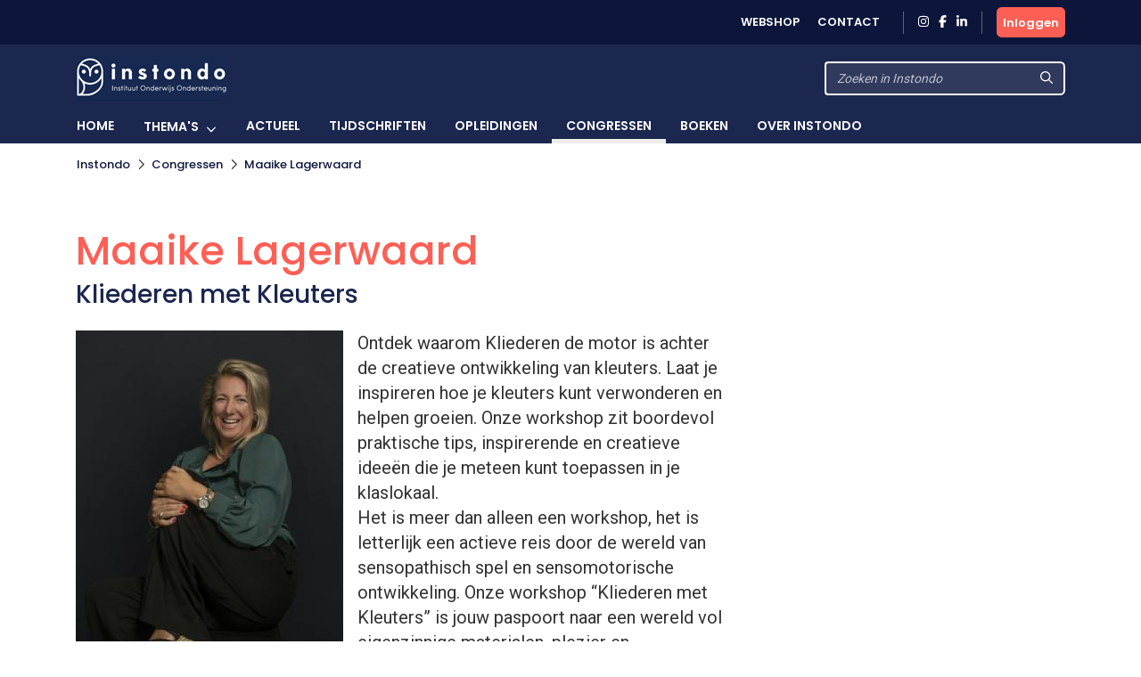

--- FILE ---
content_type: text/html; charset=UTF-8
request_url: https://www.instondo.nl/congressen/spreker/102-8_Maaike-Lagerwaard
body_size: 5627
content:
<!DOCTYPE html>
<html lang="en">
<head>
<title></title>
<meta http-equiv="Content-Type" content="text/html; charset=UTF-8">
<meta http-equiv="X-UA-Compatible" content="IE=Edge">
<meta name="viewport" content="width=device-width, initial-scale=1, shrink-to-fit=no">
<meta name="search_title" content="Maaike Lagerwaard">
<meta name="description" content="">
<meta name="robots" content="index, follow">
<link rel="icon" href="/favicon.ico">

<!-- Google Tag Manager -->
<script>(function(w,d,s,l,i){w[l]=w[l]||[];w[l].push({'gtm.start':
    new Date().getTime(),event:'gtm.js'});var f=d.getElementsByTagName(s)[0],
    j=d.createElement(s),dl=l!='dataLayer'?'&l='+l:'';j.async=true;j.src=
    'https://www.googletagmanager.com/gtm.js?id='+i+dl;f.parentNode.insertBefore(j,f);
    })(window,document,'script','dataLayer','GTM-MFMHP2TD');</script>
    <!-- End Google Tag Manager -->

<!------------------------------------------------------------------
    ______ ____
   |  ____|  _ \       FreshBits BV
   | |__  | |_) |      Internet Communicatie
   |  __| |  _ <
   | |    | |_) |      Amsterdam, The Netherlands
   |_|    |____/       www.freshbits.nl

------------------------------------------------------------------>
<script src="https://code.jquery.com/jquery-3.2.1.min.js" integrity="sha256-hwg4gsxgFZhOsEEamdOYGBf13FyQuiTwlAQgxVSNgt4=" crossorigin="anonymous"></script>
<script src="https://cdnjs.cloudflare.com/ajax/libs/popper.js/1.12.9/umd/popper.min.js" integrity="sha384-ApNbgh9B+Y1QKtv3Rn7W3mgPxhU9K/ScQsAP7hUibX39j7fakFPskvXusvfa0b4Q" crossorigin="anonymous"></script>
<script src="https://maxcdn.bootstrapcdn.com/bootstrap/4.0.0/js/bootstrap.min.js" integrity="sha384-JZR6Spejh4U02d8jOt6vLEHfe/JQGiRRSQQxSfFWpi1MquVdAyjUar5+76PVCmYl" crossorigin="anonymous"></script>
<script src="https://kit.fontawesome.com/98a782d98e.js" crossorigin="anonymous"></script>

<link rel="preconnect" href="https://fonts.googleapis.com">
<link rel="preconnect" href="https://fonts.gstatic.com" crossorigin>


    <link href="https://fonts.googleapis.com/css2?family=Poppins:wght@500;600&Lato:wght@700&family=Roboto+Slab:wght@500;700&family=Roboto:wght@400;700&display=swap" rel="stylesheet">


<link rel="stylesheet" href="https://stackpath.bootstrapcdn.com/bootstrap/4.4.1/css/bootstrap.min.css" integrity="sha384-Vkoo8x4CGsO3+Hhxv8T/Q5PaXtkKtu6ug5TOeNV6gBiFeWPGFN9MuhOf23Q9Ifjh" crossorigin="anonymous">

<link rel="canonical" href="https://www.instondo.nl/congressen/spreker/102-8_Maaike-Lagerwaard">
<link rel="stylesheet" type="text/css" media="screen" href="/css/print.css?v=1668007517">
<link rel="stylesheet" type="text/css" media="screen" href="/css/base.css?v=1733740761">
<link rel="stylesheet" type="text/css" media="screen" href="/css/instondo.css?v=1670339294">
<script src="/js/instondo.js?v=1674572610"></script>
</head>
<body data-spy="scroll" data-target="#sidenav" data-offset="0" class="scrollspy-example" style="position: relative; overflow-y: scroll; height: 100%">
<!-- Google Tag Manager (noscript) -->
<noscript><iframe src="https://www.googletagmanager.com/ns.html?id=GTM-MFMHP2TD" height="0" width="0" style="display:none;visibility:hidden"></iframe></noscript>
<!-- End Google Tag Manager (noscript) -->
<div class="page-content">

    <header>
        <div class="header-top-wrapper">
            <div class="container d-flex align-items-center justify-content-between py-2">
                <div class="d-flex align-items-center justify-content-between w-100">
                    <div class="header-top-menu-toggle d-flex align-items-center" onclick="toggleTopMenu()">
                        <img src="/images/logo-top.png" alt="Instondo" class="navbar-brand-image d-block mr-2">
                        <i class="far fa-angle-down"></i>
                    </div>
                    <nav class="header-top-menu d-flex align-items-lg-center justify-content-lg-end flex-column flex-lg-row w-100">
                        <div class="container header-top-menu-content d-flex flex-column flex-lg-row">
                            
                            <a href="https://instondoboeken.nl/" class="header-top-menu-item">Webshop</a>
                            <a href="https://www.instondo.nl/klantenservice/contact" class="header-top-menu-item">Contact</a>
                            
                        </div>

                        <div class="header-top-menu-item container social-icons-wrapper pr-3 pl-3 ml-3 mr-3 mt-3 mt-md-0">
                            <a href="https://www.instagram.com/instondo.bv/" target="_blank" class="social-icon" alt="Naar Instondo op Instagram"><i class="fab fa-instagram"></i></a>
                            <a href="https://www.facebook.com/InstondoIB" target="_blank" class="ml-2 social-icon" alt="Naar Instondo op Facebook"><i class="fab fa-facebook-f"></i></a>
                            <a href="https://www.linkedin.com/company/3293156" target="_blank" class="ml-2 social-icon" alt="Naar Instondo op LinkedIn"><i class="fab fa-linkedin-in"></i></a>
                        </div>
                    </nav>
                    
                        <a href="https://www.instondo.nl/centrale-inlog?ref=https%3A%2F%2Fwww.instondo.nl%2Fcongressen%2Fspreker%2F102-8_Maaike-Lagerwaard" class="btn btn-action header-accountbutton d-flex justify-content-center align-items-center text-white">
                            <i class="far fa-user"></i><span>Inloggen</span>
                        </a>
                        
                        

                    
                </div>
            </div>
        </div>

        <div class="header-content-wrapper">
            <div class="bg-header-color">
                <div class="container">
                    <div class="d-flex align-items-center justify-content-between py-2">
                        <div class="d-flex align-items-center">
                            <button type="button" class="navbar-toggler p-0 mr-3" onclick="toggleMobileMenu()">
                                <i class="far fa-bars"></i>
                            </button>
                            <a href="/" class="navbar-brand border-0"><img src="/images/logo_instondo.png" alt="Instondo" class="navbar-brand-image d-block"></a>
                        </div>
                        <div class="header-search d-flex align-items-center">
                            <form class="form-inline" action="https://www.instondo.nl/zoeken">
                                <div class="input-group">                    
                                    <input type="text" class="form-control" name="q" placeholder="Zoeken in Instondo">
                                    <div class="input-group-append">
                                        <button type="submit" class="btn btn-secondary"><i class="far fa-search"></i></button>
                                    </div>
                                </div>
                            </form>
                        </div>
                    </div>
                </div>
            </div>
            <div class="header-menu-container">
                
                <div class="mobile-search d-flex align-items-center">
                    <form class="form-inline w-100" action="https://www.instondo.nl/zoeken">
                        <div class="input-group">                    
                            <input type="text" class="form-control" name="q" placeholder="Zoeken in Instondo">
                            <div class="input-group-append">
                                <button type="submit" class="btn btn-secondary"><svg class="svg-inline--fa fa-search fa-w-16" aria-hidden="true" focusable="false" data-prefix="far" data-icon="search" role="img" xmlns="http://www.w3.org/2000/svg" viewBox="0 0 512 512" data-fa-i2svg=""><path fill="currentColor" d="M508.5 468.9L387.1 347.5c-2.3-2.3-5.3-3.5-8.5-3.5h-13.2c31.5-36.5 50.6-84 50.6-136C416 93.1 322.9 0 208 0S0 93.1 0 208s93.1 208 208 208c52 0 99.5-19.1 136-50.6v13.2c0 3.2 1.3 6.2 3.5 8.5l121.4 121.4c4.7 4.7 12.3 4.7 17 0l22.6-22.6c4.7-4.7 4.7-12.3 0-17zM208 368c-88.4 0-160-71.6-160-160S119.6 48 208 48s160 71.6 160 160-71.6 160-160 160z"></path></svg><!-- <i class="far fa-search"></i> Font Awesome fontawesome.com --></button>
                            </div>
                        </div>
                    </form>
                </div>

                <div class="header-menu-wrapper" id="headerMenu">
                    <div class="container position-relative px-0">

                        <nav class="navbar navbar-expand-md py-0 px-0">
                            <div class="navbar-content-wrapper justify-content-between">
                                <div class="navbar-nav">
                                    <a href="/" class="nav-item px-3 pb-0 nav-link text-uppercase border-top ">Home</a>
                                    

<div class="nav-item">
										<div class="nav-item-content d-flex justify-content-between">
											<a href="/themas" class="nav-link dropdown-toggle d-flex align-items-center justify-content-between w-100 px-3 pb-0 pr-md-2 text-uppercase" id="page40">
												Thema's
											</a>
											<div class="nav-link-toggle nav-link-arrow d-flex align-items-center px-3 pl-md-0 pr-md-3" onclick="showMobileMenuPanel(40)">
												<i class="far fa-angle-down"></i>
											</div>
										</div>
										
<div class="menu-panel m-0 p-0 border-0" id="menuPanel40">
											<div class="menu-panel-mobile-backbutton border-top" onclick="switchBackToMainMenu()">
												<i class="far fa-chevron-left mr-2" aria-hidden="true"></i>
												<span>Terug naar hoofdmenu</span>
											</div>
											
   <a href="/themas/ontwikkel-jezelf" class="dropdown-item px-4 px-md-3 py-md-2" id="page41">Ontwikkel jezelf</a>
   <a href="/themas/ondersteun-je-collegas" class="dropdown-item px-4 px-md-3 py-md-2" id="page42">Ondersteun je collega’s</a>
   <a href="/themas/ondersteun-het-kind" class="dropdown-item px-4 px-md-3 py-md-2" id="page43">Ondersteun het kind en ouders</a>
   <a href="/themas/ontwikkel-de-organisatie" class="dropdown-item px-4 px-md-3 py-md-2" id="page44">Ontwikkel de organisatie</a>
										</div>
									</div>
<a href="/actueel" class="nav-item px-3 pb-0 nav-link border-top text-uppercase" id="page65">Actueel</a>
<a href="/tijdschriften" class="nav-item px-3 pb-0 nav-link border-top text-uppercase" id="page50">Tijdschriften</a>
<a href="/opleidingen" class="nav-item px-3 pb-0 nav-link border-top text-uppercase" id="page374">Opleidingen</a>
<a href="/congressen" class="nav-item px-3 pb-0 nav-link border-top text-uppercase active" id="page60">Congressen</a>
<a href="/boeken" class="nav-item px-3 pb-0 nav-link border-top text-uppercase" id="page409">Boeken</a>
<a href="/over-instondo" class="nav-item px-3 pb-0 nav-link border-top text-uppercase" id="page80">Over Instondo</a>
                                    <div class="header-top-nav-items">
                                        <a href="https://www.instondo.nl/klantenservice/contact" class="nav-item mx-md-3 px-3 border-top nav-link text-uppercase">Contact</a>
                                        <a href="https://www.instondo.nl/over-instondo" class="nav-item mx-md-3 px-3 border-top nav-link text-uppercase">Over ons</a>
                                    </div>
                                </div>
                            </div>
                        </nav>
                        
                        <div class="account-menu account-dropdown-wrapper">
                            <div class="account-menu-item py-2 px-3">
                                
                                <div class="account-menu-email">
                                    
                                </div>
                            </div>
                            <a href="https://www.instondo.nl/mijn-account" class="account-menu-item py-2 px-3 border-top">
                                Mijn gegevens
                            </a>
                            <a href="https://www.instondo.nl/mijn-account#abonnementen" class="account-menu-item py-2 px-3 border-top border-bottom-0">
                                Mijn abonnementen
                            </a>
                            <a href="https://www.instondo.nl/mijn-account#opleidingen" class="account-menu-item d-flex justify-content-between align-items-center py-2 px-3 border-top">
                                Mijn opleidingen
                                <div class="account-menu-counter text-center d-none">1</div>
                            </a>
                            <a href="https://www.instondo.nl/mijn-account#congressen" class="account-menu-item d-flex justify-content-between align-items-center py-2 px-3 border-top">
                                Mijn congressen
                                <div class="account-menu-counter text-center d-none">1</div>
                            </a>
                            <a href="https://www.instondo.nl/mijn-account#wensenlijst" class="account-menu-item py-2 px-3 border-top border-bottom-0">
                                Mijn wensenlijst
                            </a>
                            <a href="https://www.instondo.nl/centrale-inlog/uitloggen" class="account-menu-item d-flex justify-content-between align-items-center py-2 px-3 border-top">
                                Uitloggen <i class="far fa-sign-out"></i>
                            </a>
                        </div>
                    </div>
                </div> 

            </div>
        </div>



        




    </header>

    <nav class="breadcrumb-wrapper" id="page-breadcrumb">
        <ol class="container breadcrumb mb-0">
            <li class="breadcrumb-item active" aria-current="page"><a href="/instondo/">Instondo</a></li><li class="breadcrumb-seperator"><i class="far fa-chevron-right mx-2"></i></li><li class="breadcrumb-item active" aria-current="page"><a href="/instondo/congressen/">Congressen</a></li><li class="breadcrumb-seperator"><i class="far fa-chevron-right mx-2"></i></li><li class="breadcrumb-item active" aria-current="page"><a href="/instondo/congressen/spreker/102-8_Maaike-Lagerwaard/">Maaike Lagerwaard</a></li>
        </ol>
    </nav>

    <div class="xs--vervolg non-footer py-5">
        <div class="pe--spreker container mb-4">
    <div class="row">
        <div class="col-12 col-md-8 xs-area">
            

            <h1>Maaike Lagerwaard</h1>
            <h2>Kliederen met Kleuters</h2>

            <div class="pt-3">
                
                    <figure class="float-left mr-3">
                        <img src="/media/4/_resized/original_maaike_middel__w300.jpg" alt="Maaike Lagerwaard">
                    </figure>
                

                
                    <div class="lead mb-3"><p class="MsoNormal">Ontdek waarom Kliederen de motor is achter de creatieve ontwikkeling van kleuters. Laat je inspireren hoe je kleuters kunt verwonderen en helpen groeien. Onze workshop zit boordevol praktische tips, inspirerende en creatieve idee&euml;n die je meteen kunt toepassen in je klaslokaal.</p>
<p class="MsoNormal">Het is meer dan alleen een workshop, het is letterlijk een actieve reis door de wereld van sensopathisch spel en sensomotorische ontwikkeling. Onze workshop &ldquo;Kliederen met Kleuters&rdquo;&nbsp;is jouw paspoort naar een wereld vol eigenzinnige materialen, plezier en onbegrensde verbeelding.</p>
<p class="MsoNormal">&nbsp;</p>
<p class="MsoNormal">We kunnen je niet beloven dat je schoon blijft&hellip;..</p>
<p class="MsoNormal">&nbsp;</p>
<p class="MsoNormal"><strong>Na het volgen van deze workshop:</strong></p>
<ul>
<li class="MsoNormal"><span style="mso-fareast-font-family: 'Times New Roman'; mso-bidi-font-family: Calibri; mso-bidi-theme-font: minor-latin; color: black; mso-fareast-language: NL;">Kun je je onderwijs nog meer verrijken met creatieve en stimulerende activiteiten die de zintuigen prikkelen en de motorische ontwikkeling bevorderen.</span></li>
<li class="MsoNormal"><span style="mso-fareast-font-family: 'Times New Roman'; mso-bidi-font-family: Calibri; mso-bidi-theme-font: minor-latin; color: black; mso-fareast-language: NL;">Zul je een dieper begrip hebben van sensopathisch spel en sensomotorische ontwikkeling, waardoor je nog beter in staat bent om de behoeften van kleuters te begrijpen en hierop in te spelen. </span></li>
<li class="MsoNormal"><span style="mso-fareast-font-family: 'Times New Roman'; mso-bidi-font-family: Calibri; mso-bidi-theme-font: minor-latin; color: black; mso-fareast-language: NL;">Heb je de kans gehad om samen met andere kleuterprofessionals eigenzinnige materialen te verkennen en ervaringen uit te wisselen hoe je deze in je praktijk kunt inzetten.</span></li>
</ul></div>
                

                <p>Maaike is eigenaar van het bedrijf&nbsp;<a style="box-sizing: border-box; color: #d72a91; text-decoration-line: none;" href="https://www.kliederen.com/" target="_blank" rel="noopener">Kliederen.com</a>&nbsp;en werkt als onderwijsadviseur voor Edux.&nbsp;Haar missie is om professionals en ouders te inspireren dat vies worden hoort bij de ontwikkeling van een kind en eigenlijk zelfs moet!</p>
<p>Verder heeft zij jarenlang trainingen en opleidingen verzorgd voor een internationaal curriculum. Hierbij lag de focus op leren, cre&euml;ren van doorgaande lijnen en het ontwikkelen van vaardigheden. Bij Edux helpt zij professionals om kinderen uit te dagen te ontdekken wie zij zijn en waar zij voor staan. Hoe zij in verbinding kunnen blijven met hun leerlingen en een veilig pedagogisch klimaat cre&euml;ren. Spelen en plezier maken speelt hierbij een belangrijke rol. Nieuwsgierig, enthousiast en out of te box zijn termen die haar goed passen.&nbsp;</p>    
            </div>
        
        </div>
    </div>
</div>

    </div>

    <footer class="text-white">
        <div class="container py-5">
            <div class="row m-0">
                <div class="col-12 col-lg-3 mb-4">
                    <a href="#" class="d-block mb-2 border-0">
                        <img src="/images/logo_transparant.png" alt="Instondo" class="mb-2">
                    </a>
                    Instondo B.V.<br>
                    Binnen Kalkhaven 231<br>
                    3311 JC Dordrecht
                </div>
                <div class="col-12 col-lg-3 mb-4">
                    <h3 class="column-title text-coral">Klantenservice</h3>
                    <a class="d-block" href="https://www.instondo.nl/klantenservice/algemene-voorwaarden">Algemene voorwaarden</a><a class="d-block" href="https://www.instondo.nl/klantenservice/disclaimer">Disclaimer</a><a class="d-block" href="https://www.instondo.nl/klantenservice/crkbo">CRKBO</a><a class="d-block" href="https://www.instondo.nl/klantenservice/nieuwsbrief">Nieuwsbrief</a>
                </div>
                <div class="col-12 col-lg-3 mb-4">
                    <h3 class="column-title text-coral">Contact</h3>
                        <p class="mt-3"><a href="tel:0786455085"><div class="circle-icon"><i class="fas fa-mobile-alt"></i></div> 078 645 5085</a><p>
                        <p class="mt-3"><a href="mailto:info@instondo.nl"><div class="circle-icon"><i class="far fa-envelope"></i></div>info@instondo.nl</a></p>                        
                </div>
                <div class="col-12 col-lg-3 mb-4">
                    <h3 class="column-title text-coral">Altijd op de hoogte</h3>
                    <p>Meld je aan voor de nieuwsbrief en blijf op de hoogte van ons aanbod. </p>
                    <a href="https://264d86a9.sibforms.com/serve/[base64]" class="btn btn-action mt-3">Aanmelden</a>
                </div>
            </div>
            <div class="row m-0">
                <div class="col-12">
                <div class="footer-copyright text-khaki text-lg-center">
                        &copy Copyright  2026 Uitgeverij Instondo
                    </div>
                </div>
            </div>
        </div>
    </footer>

</div>
</body>
</html>

--- FILE ---
content_type: text/css
request_url: https://www.instondo.nl/css/instondo.css?v=1670339294
body_size: 102
content:
:root {
    --primary-color: #0e163b;
    --secondary-color: #fe5f55;
    --tertiary-color: #2c4a52;

	--bg-light: #ebf6f8;

	--border-color: #e8d7b9;

    --btn-primary-bg : #0e163b;
    --btn-primary-txt : #ffffff;
    --btn-primary-border : #0e163b;
    --btn-primary-bg-hover : #56639f;
    --btn-primary-txt-hover : #fff;
    --btn-primary-border-hover : #56639f;
    
    --btn-outline-primary-bg : #ffffff;
    --btn-outline-primary-txt : #0e163b;
    --btn-outline-primary-border : #d7d9d8;
    --btn-outline-primary-bg-hover : #0e163b;
    --btn-outline-primary-txt-hover : #ffffff;
    --btn-outline-primary-border-hover : #0e163b;

	--secondary-font: 'Roboto Slab', serif; 

    --header-bg-color: #1b274f;

    --menu-bg-color: #1b274f;
    --menu-link-color: #fff;

    --breadcrumb-bg-color: #fff;
    --breadcrumb-txt-color: #0e163b;

}

.nav-item.active            { border-bottom: 5px solid #eeede9 !important; }

















 























